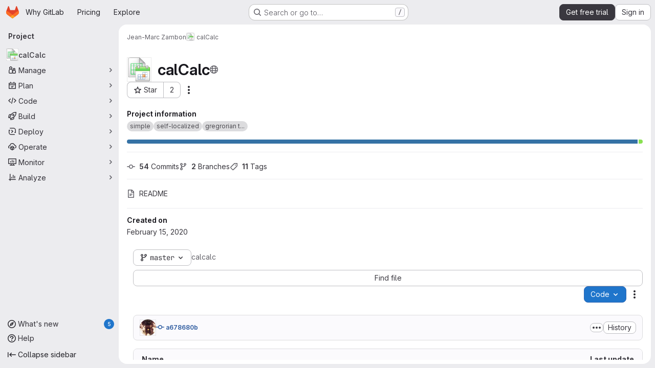

--- FILE ---
content_type: text/javascript
request_url: https://gitlab.com/assets/webpack/pages.projects.show.6ea86b5c.chunk.js
body_size: 11517
content:
(this.webpackJsonp=this.webpackJsonp||[]).push([["pages.projects.show"],{"0Ypr":function(e,t,a){"use strict";a.d(t,"a",(function(){return s}));var r=a("jlnU"),n=a("CzKS"),i=a("3twG"),o=a("/lV4");function s(e){if(!e)throw new Error("namespaceType not provided");if(!Object(i.t)("leave"))return;Object(n.b)();const t=document.querySelector(".js-leave-link");t?t.click():Object(r.createAlert)({message:Object(o.j)(Object(o.a)("You do not have permission to leave this %{namespaceType}."),{namespaceType:e})})}},328:function(e,t,a){a("HVBj"),a("tGlJ"),e.exports=a("zAUc")},"9AxQ":function(e,t,a){"use strict";var r=a("q3oM"),n=a("4qOP"),i=a("qYtX"),o=a("CbCZ"),s=a("vxCR"),l=a("fI8y"),c={name:"GlBanner",components:{CloseButton:i.a,GlButton:o.a,GlCard:s.a,GlIllustration:l.a},props:{title:{type:String,required:!0},buttonAttributes:{type:Object,required:!1,default:function(){return{}}},buttonText:{type:String,required:!0},buttonLink:{type:String,required:!1,default:null},illustrationName:{type:String,required:!1,default:null},svgPath:{type:String,required:!1,default:null},variant:{type:String,required:!1,default:r.n[0],validator:e=>r.n.includes(e)},dismissLabel:{type:String,required:!1,default:function(){return Object(n.b)("GlBanner.closeButtonTitle","Dismiss")}}},computed:{isIntroducing(){return this.variant===r.n[1]}},methods:{handleClose(){this.$emit("close")},primaryButtonClicked(){this.$emit("primary")}}},d=a("tBpV"),u=Object(d.a)(c,(function(){var e=this,t=e._self._c;return t("gl-card",{staticClass:"gl-banner gl-py-6 gl-pl-6 gl-pr-8",class:{"gl-banner-introduction":e.isIntroducing},attrs:{"body-class":"gl-flex !gl-p-0"}},[e.svgPath||e.illustrationName?t("div",{staticClass:"gl-banner-illustration"},[e.illustrationName?t("gl-illustration",{attrs:{name:e.illustrationName}}):e.svgPath?t("img",{attrs:{src:e.svgPath,alt:""}}):e._e()],1):e._e(),e._v(" "),t("div",{staticClass:"gl-banner-content"},[t("h2",{staticClass:"gl-banner-title"},[e._v(e._s(e.title))]),e._v(" "),e._t("default"),e._v(" "),t("gl-button",e._b({attrs:{variant:"confirm",category:"primary","data-testid":"gl-banner-primary-button",href:e.buttonLink},on:{click:e.primaryButtonClicked}},"gl-button",e.buttonAttributes,!1),[e._v(e._s(e.buttonText))]),e._v(" "),e._t("actions")],2),e._v(" "),t("close-button",{staticClass:"gl-banner-close",attrs:{label:e.dismissLabel},on:{click:e.handleClose}})],1)}),[],!1,null,null,null);t.a=u.exports},FKKe:function(e,t){var a={kind:"Document",definitions:[{kind:"OperationDefinition",operation:"query",name:{kind:"Name",value:"projectComplianceFrameworks"},variableDefinitions:[{kind:"VariableDefinition",variable:{kind:"Variable",name:{kind:"Name",value:"fullPath"}},type:{kind:"NonNullType",type:{kind:"NamedType",name:{kind:"Name",value:"ID"}}},directives:[]}],directives:[],selectionSet:{kind:"SelectionSet",selections:[{kind:"Field",name:{kind:"Name",value:"project"},arguments:[{kind:"Argument",name:{kind:"Name",value:"fullPath"},value:{kind:"Variable",name:{kind:"Name",value:"fullPath"}}}],directives:[],selectionSet:{kind:"SelectionSet",selections:[{kind:"Field",name:{kind:"Name",value:"id"},arguments:[],directives:[]},{kind:"Field",name:{kind:"Name",value:"complianceFrameworks"},arguments:[],directives:[],selectionSet:{kind:"SelectionSet",selections:[{kind:"Field",name:{kind:"Name",value:"nodes"},arguments:[],directives:[],selectionSet:{kind:"SelectionSet",selections:[{kind:"Field",name:{kind:"Name",value:"id"},arguments:[],directives:[]},{kind:"Field",name:{kind:"Name",value:"name"},arguments:[],directives:[]},{kind:"Field",name:{kind:"Name",value:"description"},arguments:[],directives:[]},{kind:"Field",name:{kind:"Name",value:"color"},arguments:[],directives:[]},{kind:"Field",name:{kind:"Name",value:"default"},arguments:[],directives:[]},{kind:"Field",name:{kind:"Name",value:"namespaceId"},arguments:[],directives:[]}]}}]}}]}}]}}],loc:{start:0,end:247}};a.loc.source={body:"query projectComplianceFrameworks($fullPath: ID!) {\n  project(fullPath: $fullPath) {\n    id\n    complianceFrameworks {\n      nodes {\n        id\n        name\n        description\n        color\n        default\n        namespaceId\n      }\n    }\n  }\n}\n",name:"GraphQL request",locationOffset:{line:1,column:1}};var r={};function n(e,t){for(var a=0;a<e.definitions.length;a++){var r=e.definitions[a];if(r.name&&r.name.value==t)return r}}a.definitions.forEach((function(e){if(e.name){var t=new Set;!function e(t,a){if("FragmentSpread"===t.kind)a.add(t.name.value);else if("VariableDefinition"===t.kind){var r=t.type;"NamedType"===r.kind&&a.add(r.name.value)}t.selectionSet&&t.selectionSet.selections.forEach((function(t){e(t,a)})),t.variableDefinitions&&t.variableDefinitions.forEach((function(t){e(t,a)})),t.definitions&&t.definitions.forEach((function(t){e(t,a)}))}(e,t),r[e.name.value]=t}})),e.exports=a,e.exports.projectComplianceFrameworks=function(e,t){var a={kind:e.kind,definitions:[n(e,t)]};e.hasOwnProperty("loc")&&(a.loc=e.loc);var i=r[t]||new Set,o=new Set,s=new Set;for(i.forEach((function(e){s.add(e)}));s.size>0;){var l=s;s=new Set,l.forEach((function(e){o.has(e)||(o.add(e),(r[e]||new Set).forEach((function(e){s.add(e)})))}))}return o.forEach((function(t){var r=n(e,t);r&&a.definitions.push(r)})),a}(a,"projectComplianceFrameworks")},G6B1:function(e,t,a){"use strict";a.d(t,"c",(function(){return l})),a.d(t,"b",(function(){return c})),a.d(t,"a",(function(){return u}));var r=a("o4PY"),n=a.n(r),i=(a("ZzK0"),a("z6RN"),a("BzOf"),a("v2fZ"),a("NmEs")),o=a("GuZl");const s=Object.freeze(["active","gl-tab-nav-item-active"]),l="gl-tab-shown",c="hash",d=[c];class u{constructor(e,{history:t=null}={}){if(!e)throw new Error("Cannot instantiate GlTabsBehavior without an element");this.destroyFns=[],this.tabList=e,this.tabs=this.getTabs(),this.activeTab=null,this.history=d.includes(t)?t:null,this.setAccessibilityAttrs(),this.bindEvents(),this.history===c&&this.loadInitialTab()}setAccessibilityAttrs(){var e=this;this.tabList.setAttribute("role","tablist"),this.tabs.forEach((function(t){t.hasAttribute("id")||t.setAttribute("id",n()("gl_tab_nav__tab_")),!e.activeTab&&t.classList.contains(s[0])?(e.activeTab=t,t.setAttribute("aria-selected","true"),t.removeAttribute("tabindex")):(t.setAttribute("aria-selected","false"),t.setAttribute("tabindex","-1")),t.setAttribute("role","tab"),t.closest(".nav-item").setAttribute("role","presentation");const a=e.getPanelForTab(t);t.hasAttribute("aria-controls")||t.setAttribute("aria-controls",a.id),a.classList.add(o.m),a.setAttribute("role","tabpanel"),a.setAttribute("aria-labelledby",t.id)}))}bindEvents(){var e=this;this.tabs.forEach((function(t){e.bindEvent(t,"click",(function(a){a.preventDefault(),t!==e.activeTab&&e.activateTab(t)})),e.bindEvent(t,"keydown",(function(t){const{code:a}=t;"ArrowUp"===a||"ArrowLeft"===a?(t.preventDefault(),e.activatePreviousTab()):"ArrowDown"!==a&&"ArrowRight"!==a||(t.preventDefault(),e.activateNextTab())}))}))}bindEvent(e,...t){e.addEventListener(...t),this.destroyFns.push((function(){e.removeEventListener(...t)}))}loadInitialTab(){const e=this.tabList.querySelector(`a[href="${CSS.escape(window.location.hash)}"]`);this.activateTab(e||this.activeTab)}activatePreviousTab(){const e=this.tabs.indexOf(this.activeTab);if(e<=0)return;const t=this.tabs[e-1];this.activateTab(t),t.focus()}activateNextTab(){const e=this.tabs.indexOf(this.activeTab);if(e>=this.tabs.length-1)return;const t=this.tabs[e+1];this.activateTab(t),t.focus()}getTabs(){return Array.from(this.tabList.querySelectorAll(".gl-tab-nav-item"))}getPanelForTab(e){const t=e.getAttribute("aria-controls");return t?document.querySelector("#"+t):document.querySelector(e.getAttribute("href"))}activateTab(e){this.activeTab.setAttribute("aria-selected","false"),this.activeTab.setAttribute("tabindex","-1"),this.activeTab.classList.remove(...s);this.getPanelForTab(this.activeTab).classList.remove("active"),e.setAttribute("aria-selected","true"),e.removeAttribute("tabindex"),e.classList.add(...s);const t=this.getPanelForTab(e);t.classList.add("active"),this.history===c&&Object(i.p)(e.getAttribute("href")),this.activeTab=e,this.dispatchTabShown(e,t)}dispatchTabShown(e,t){const a=new CustomEvent(l,{bubbles:!0,detail:{activeTabPanel:t}});e.dispatchEvent(a)}destroy(){this.destroyFns.forEach((function(e){return e()}))}}},LNKH:function(e,t,a){"use strict";a.r(t);var r=a("9/Bc"),n=a("/lV4"),i=a("ygVz"),o=a("yN/U"),s=a("CbCZ"),l={name:"TierBadgePopover",components:{GlPopover:o.a,GlButton:s.a},mixins:[i.b.mixin({label:"tier_badge"})],inject:["primaryCtaLink","secondaryCtaLink","isProject","trialDuration"],props:{target:{type:HTMLElement,required:!0},tier:{type:String,required:!0}},computed:{copyText(){const{groupCopyStart:e,projectCopyStart:t,copyEnd:a}=this.$options.i18n,r=this.isProject?t:e;return Object(n.j)(r,{tier:this.tier,copyEnd:a(this.trialDuration)})}},methods:{trackPrimaryCta(){this.track("click_start_trial_button")},trackSecondaryCta(){this.track("click_compare_plans_button")}},i18n:{title:Object(n.i)("TierBadgePopover|Enhance team productivity"),groupCopyStart:Object(n.i)("TierBadgePopover|This group and all its related projects use the %{tier} GitLab tier. %{copyEnd}"),projectCopyStart:Object(n.i)("TierBadgePopover|This project uses the %{tier} GitLab tier. %{copyEnd}"),copyEnd:function(e){return Object(n.j)(Object(n.i)("TierBadgePopover|Want to enhance team productivity and access advanced features like Merge Approvals, Push rules, Epics, Code Review Analytics, and Container Scanning? Try all GitLab has to offer for free for %{duration} days. No credit card required."),{duration:e})},primaryCtaText:Object(n.i)("TierBadgePopover|Start a free trial"),secondaryCtaText:Object(n.i)("TierBadgePopover|Explore paid plans")}},c=a("tBpV"),d=Object(c.a)(l,(function(){var e=this,t=e._self._c;return t("gl-popover",{attrs:{title:e.$options.i18n.title,target:e.target,placement:"bottom"}},[t("div",{staticClass:"gl-mb-3"},[e._v("\n    "+e._s(e.copyText)+"\n  ")]),e._v(" "),t("gl-button",{staticClass:"gl-my-2 gl-w-full",attrs:{href:e.primaryCtaLink,variant:"confirm","data-testid":"tier-badge-popover-primary-cta"},on:{click:e.trackPrimaryCta}},[e._v(e._s(e.$options.i18n.primaryCtaText))]),e._v(" "),t("gl-button",{staticClass:"gl-my-2 gl-w-full",attrs:{href:e.secondaryCtaLink,variant:"confirm",category:"secondary","data-testid":"tier-badge-popover-secondary-cta"},on:{click:e.trackSecondaryCta}},[e._v(e._s(e.$options.i18n.secondaryCtaText))])],1)}),[],!1,null,null,null).exports,u={name:"TierBadgeUpgradePopover",components:{GlPopover:o.a,GlButton:s.a},mixins:[i.b.mixin({label:"tier_badge_upgrade"})],inject:["primaryCtaLink"],props:{target:{type:HTMLElement,required:!0}},methods:{trackPrimaryCta(){this.track("click_upgrade_button")},trackPopoverClose(){this.track("close")}}},p=Object(c.a)(u,(function(){var e=this,t=e._self._c;return t("gl-popover",{attrs:{title:e.s__("TierBadgePopover|Unlock advanced features"),target:e.target,placement:"bottom","show-close-button":""},on:{"close-button-clicked":e.trackPopoverClose}},[t("div",{staticClass:"gl-mb-3"},[e._v("\n    "+e._s(e.s__("TierBadgePopover|Get advanced features like GitLab Duo, merge approvals, epics, and code review analytics."))+"\n  ")]),e._v(" "),t("gl-button",{staticClass:"gl-my-2 gl-w-full",attrs:{href:e.primaryCtaLink,variant:"confirm","data-testid":"tier-badge-popover-primary-cta"},on:{click:e.trackPrimaryCta}},[e._v(e._s(e.s__("TierBadgePopover|Upgrade to unlock")))])],1)}),[],!1,null,null,null).exports,m={components:{GlBadge:r.a,TierBadgePopover:d,TierBadgeUpgradePopover:p},mixins:[i.b.mixin({label:"tier_badge"})],props:{tier:{type:String,required:!1,default:Object(n.i)("TierBadge|Free")},isUpgrade:{type:Boolean,required:!1,default:!1}},data:function(){return{target:void 0}},mounted(){var e;this.trackRender(),this.target=null===(e=this.$refs.badge)||void 0===e?void 0:e.$el},methods:{trackRender(){this.track("render_badge")},trackHover(){this.track("render_flyout")}}},b=Object(c.a)(m,(function(){var e=this,t=e._self._c;return t("span",{staticClass:"gl-ml-2 gl-flex gl-items-center",on:{mouseover:e.trackHover}},[t("gl-badge",{ref:"badge",attrs:{"data-testid":"tier-badge",variant:"tier"}},[e._v("\n    "+e._s(e.tier)+"\n  ")]),e._v(" "),e.target?[e.isUpgrade?t("tier-badge-upgrade-popover",{attrs:{target:e.target,triggers:"hover focus manual"}}):t("tier-badge-popover",{attrs:{target:e.target,triggers:"hover focus manual",tier:e.tier}})]:e._e()],2)}),[],!1,null,null,null);t.default=b.exports},OVZb:function(e,t,a){"use strict";var r=a("q3oM"),n=a("mpVB"),i=a("CbCZ"),o=a("d85j"),s=a("Jx7q"),l=a("4Qts"),c={name:"GlLabel",components:{GlButton:i.a,GlIcon:o.a,GlLink:s.a,GlTooltip:l.a},props:{backgroundColor:{type:String,required:!0,validator:function(e){return/^(#|rgb|rgba)/.test(e)}},title:{type:String,required:!0,default:""},description:{type:String,required:!1,default:""},tooltipPlacement:{type:String,required:!1,default:"top"},target:{type:String,required:!1,default:""},scoped:{type:Boolean,required:!1,default:!1},showCloseButton:{type:Boolean,required:!1,default:!1},disabled:{type:Boolean,required:!1,default:!1}},data(){return{splitScopedLabelIndex:this.title.lastIndexOf("::")}},computed:{cssClasses(){const e=Object(n.a)(this.backgroundColor);return{"gl-label-scoped":this.scoped,"gl-label-text-dark":e===r.F.dark,"gl-label-text-light":e===r.F.light}},cssVariables(){return{"--label-background-color":this.backgroundColor,"--label-inset-border":"inset 0 0 0 2px "+this.backgroundColor}},scopedKey(){return this.scoped?this.title.slice(0,this.splitScopedLabelIndex):this.title},scopedValue(){return this.title.slice(this.splitScopedLabelIndex+2)},labelComponent(){return this.target?s.a:"span"},tooltipTarget(){return this.target?this.$refs.labelTitle.$el:this.$refs.labelTitle}},watch:{title(){this.splitScopedLabelIndex=this.title.lastIndexOf("::")}},methods:{onClick(e){this.$emit("click",e)},onClose(e){this.$emit("close",e)}}},d=a("tBpV"),u=Object(d.a)(c,(function(){var e=this,t=e._self._c;return t("span",e._b({staticClass:"gl-label",class:e.cssClasses,style:e.cssVariables,on:{click:e.onClick}},"span",e.$attrs,!1),[t(e.labelComponent,{ref:"labelTitle",tag:"component",staticClass:"gl-label-link",class:{"gl-label-link-underline":e.target},attrs:{href:!!e.target&&e.target,tabindex:"0"}},[t("span",{staticClass:"gl-label-text"},[e._v("\n      "+e._s(e.scopedKey)+"\n    ")]),e._v(" "),e.scoped&&e.scopedValue?t("span",{staticClass:"gl-label-text-scoped"},[e._v("\n      "+e._s(e.scopedValue)+"\n    ")]):e._e()]),e._v(" "),e.showCloseButton?t("gl-button",{staticClass:"gl-label-close !gl-p-0",attrs:{category:"tertiary",size:"small",variant:"reset","aria-label":"Remove label",disabled:e.disabled},on:{click:e.onClose}},[t("gl-icon",{attrs:{name:"close-xs",size:12}})],1):e._e(),e._v(" "),e.description?t("gl-tooltip",{attrs:{target:function(){return e.tooltipTarget},placement:e.tooltipPlacement,boundary:"viewport"}},[e.scoped?t("span",{staticClass:"gl-label-tooltip-title"},[e._v("Scoped label")]):e._e(),e._v("\n    "+e._s(e.description)+"\n  ")]):e._e()],1)}),[],!1,null,null,null);t.a=u.exports},T5P5:function(e,t,a){"use strict";a.r(t),a.d(t,"initHomePanel",(function(){return F}));a("byxs");var r=a("apM3"),n=a("ewH8"),i=a("GiFX"),o=a("5v28"),s=a("NmEs"),l=a("CbCZ"),c=a("zIFf"),d=a("/lV4"),u=a("4Fqu"),p={components:{GlButtonGroup:u.a,GlButton:l.a},directives:{GlTooltip:c.a},inject:{forksCount:{default:0},projectFullPath:{default:""},projectForksUrl:{default:""},userForkUrl:{default:""},newForkUrl:{default:""},canReadCode:{default:!1},canForkProject:{default:!1}},computed:{forkButtonUrl(){return this.userForkUrl||this.newForkUrl},userHasForkAccess(){return Boolean(this.userForkUrl)&&this.canReadCode},userCanFork(){return this.canReadCode&&this.canForkProject},forkButtonEnabled(){return this.userHasForkAccess||this.userCanFork},forkButtonTooltip(){return this.canForkProject?this.userHasForkAccess?Object(d.i)("ProjectOverview|Go to your fork"):Object(d.i)("ProjectOverview|Create new fork"):Object(d.i)("ProjectOverview|You don't have permission to fork this project")}}},m=a("tBpV"),b=Object(m.a)(p,(function(){var e=this,t=e._self._c;return t("gl-button-group",[t("gl-button",{directives:[{name:"gl-tooltip",rawName:"v-gl-tooltip"}],attrs:{"data-testid":"fork-button",disabled:!e.forkButtonEnabled,href:e.forkButtonUrl,icon:"fork",title:e.forkButtonTooltip}},[e._v(e._s(e.s__("ProjectOverview|Fork")))]),e._v(" "),t("gl-button",{attrs:{"data-testid":"forks-count",disabled:!e.canReadCode,href:e.projectForksUrl}},[e._v(e._s(e.forksCount))])],1)}),[],!1,null,null,null).exports,f=a("sijA"),h=a("UFYv"),g=a("d85j"),v=a("puZj"),k=a("FxFN"),j=a("4wgn"),w=a("tnyU"),y=a.n(w),_={name:"StarCount",components:{GlButton:l.a,GlButtonGroup:u.a,GlIcon:g.a},directives:{GlTooltip:c.a},inject:{projectId:{default:null},signInPath:{default:""},starCount:{default:0},starred:{default:!1},starrersPath:{default:""}},data(){return{isLoading:!1,count:this.starCount,isStarred:this.starred}},computed:{starIcon(){return this.isStarred?"star":"star-o"},starText(){return this.isStarred?Object(d.i)("ProjectOverview|Unstar"):Object(d.i)("ProjectOverview|Star")},starHref(){return Object(s.A)()?null:this.signInPath},tooltip:()=>Object(s.A)()?"":Object(d.i)("ProjectOverview|You must sign in to star a project")},methods:{showToastMessage(){const e={text:Object(d.i)("ProjectOverview|Star toggle failed. Try again later."),variant:"danger"};this.$toast.show(e.text,{variant:e.variant})},async setStarStatus(){if(Object(s.A)())try{var e;this.isLoading=!0;const{data:t}=await this.$apollo.mutate({mutation:y.a,variables:{projectId:Object(k.c)(j.K,this.projectId),starred:!this.isStarred}});(null===(e=t.errors)||void 0===e?void 0:e.length)>0?(Object(v.a)(this.$options.name,new Error(t.errors.join(", "))),this.showToastMessage()):(this.count=t.starProject.count,this.isStarred=!this.isStarred)}catch(e){Object(v.a)(this.$options.name,e),this.showToastMessage()}finally{this.isLoading=!1}}},modalId:"custom-notifications-modal"},C=Object(m.a)(_,(function(){var e=this,t=e._self._c;return t("gl-button-group",[t("gl-button",{directives:[{name:"gl-tooltip",rawName:"v-gl-tooltip"}],staticClass:"star-btn",attrs:{size:"medium","data-testid":"star-button",title:e.tooltip,href:e.starHref,disabled:e.isLoading},on:{click:function(t){return e.setStarStatus()}}},[t("gl-icon",{attrs:{name:e.starIcon,size:16}}),e._v("\n    "+e._s(e.starText)+"\n  ")],1),e._v(" "),t("gl-button",{directives:[{name:"gl-tooltip",rawName:"v-gl-tooltip"}],staticClass:"star-count",attrs:{"data-testid":"star-count",size:"medium",href:e.starrersPath,title:e.s__("ProjectOverview|Starrers")}},[e._v("\n    "+e._s(e.count)+"\n  ")])],1)}),[],!1,null,null,null).exports,P={components:{ForksButton:b,GlButton:l.a,MoreActionsDropdown:f.a,NotificationsDropdown:h.a,StarCount:C},directives:{GlTooltip:c.a},inject:{adminPath:{default:""},canReadProject:{default:!1},isProjectEmpty:{default:!1},projectId:{default:""}},data:()=>({isLoggedIn:Object(s.A)()}),computed:{canForkProject(){return!this.isProjectEmpty&&Object(s.A)()&&this.canReadProject},copyProjectId(){return Object(d.j)(Object(d.i)("ProjectPage|Project ID: %{id}"),{id:this.projectId})}},i18n:{adminButtonTooltip:Object(d.a)("View project in admin area")}},O={components:{HomePanelActions:Object(m.a)(P,(function(){var e=this,t=e._self._c;return t("div",{staticClass:"gl-justify-content-md-end project-repo-buttons gl-flex gl-flex-wrap gl-items-center gl-gap-3"},[e.adminPath?t("gl-button",{directives:[{name:"gl-tooltip",rawName:"v-gl-tooltip"}],attrs:{"aria-label":e.$options.i18n.adminButtonTooltip,href:e.adminPath,title:e.$options.i18n.adminButtonTooltip,"data-testid":"admin-button",icon:"admin"}}):e._e(),e._v(" "),e.isLoggedIn&&e.canReadProject?[t("notifications-dropdown")]:e._e(),e._v(" "),t("star-count"),e._v(" "),e.canForkProject?t("forks-button"):e._e(),e._v(" "),e.canReadProject?[t("span",{staticClass:"gl-sr-only",attrs:{itemprop:"identifier","data-testid":"project-id-content"}},[e._v("\n      "+e._s(e.copyProjectId)+"\n    ")])]:e._e(),e._v(" "),t("more-actions-dropdown")],2)}),[],!1,null,null,null).exports}},S=Object(m.a)(O,(function(){return(0,this._self._c)("home-panel-actions")}),[],!1,null,null,null).exports;n.default.use(r.a),n.default.use(i.a);const T=new i.a({defaultClient:Object(o.d)()}),F=function(){const e=document.getElementById("js-home-panel");if(null===e)return null;const{adminPath:t,canReadProject:a,isProjectEmpty:r,projectAvatar:i,projectId:o,isGroup:l,leaveConfirmMessage:c,leavePath:d,requestAccessPath:u,withdrawConfirmMessage:p,withdrawPath:m,canEdit:b,editPath:f,canForkProject:h,canReadCode:g,forksCount:v,newForkUrl:k,projectForksUrl:j,projectFullPath:w,userForkUrl:y,emailsDisabled:_,notificationDropdownItems:C,notificationHelpPagePath:P,notificationLevel:O,signInPath:F,starCount:B,starred:x,starrersPath:E,projectName:I,projectVisibilityLevel:N,isProjectMarkedForDeletion:L,complianceFrameworkBadgeColor:A,complianceFrameworkBadgeName:D,complianceFrameworkBadgeTitle:G,hasComplianceFrameworkFeature:q,cicdCatalogPath:U}=e.dataset;return new n.default({apolloProvider:T,el:e,name:"HomePanelRoot",provide:{adminPath:t,canReadProject:Object(s.H)(a),isProjectEmpty:Object(s.H)(r),projectAvatar:i,projectId:parseInt(o,10),groupOrProjectId:o,isGroup:Object(s.H)(l),leaveConfirmMessage:c,leavePath:d,requestAccessPath:u,withdrawConfirmMessage:p,withdrawPath:m,canEdit:Object(s.H)(b),editPath:f,canForkProject:Object(s.H)(h),canReadCode:Object(s.H)(g),forksCount:parseInt(v,10)||0,newForkUrl:k,projectForksUrl:j,projectFullPath:w,userForkUrl:y,dropdownItems:JSON.parse(C||null),emailsDisabled:Object(s.H)(_),helpPagePath:P,initialNotificationLevel:O,noFlip:!0,signInPath:F,starCount:parseInt(B,10)||0,starred:Object(s.H)(x),starrersPath:E,projectName:I,projectVisibilityLevel:N,isProjectMarkedForDeletion:Object(s.H)(L),complianceFrameworkBadgeColor:A,complianceFrameworkBadgeName:D,complianceFrameworkBadgeTitle:G,hasComplianceFrameworkFeature:Object(s.H)(q),cicdCatalogPath:U},render:function(e){return e(S)}})}},YbE4:function(e,t,a){"use strict";a("3UXl"),a("iyoE");var r=a("ewH8"),n=a("NmEs"),i=a("lCTV"),o=a("Mp8J"),s={name:"DismissibleAlert",components:{GlAlert:i.a},directives:{SafeHtml:o.a},props:{html:{type:String,required:!1,default:""}},data:()=>({isDismissed:!1}),methods:{dismiss(){this.isDismissed=!0}}},l=a("tBpV"),c=Object(l.a)(s,(function(){var e=this._self._c;return this.isDismissed?this._e():e("gl-alert",this._g(this._b({on:{dismiss:this.dismiss}},"gl-alert",this.$attrs,!1),this.$listeners),[e("div",{directives:[{name:"safe-html",rawName:"v-safe-html",value:this.html,expression:"html"}]})])}),[],!1,null,null,null).exports;const d=function(e){const t={html:e.innerHTML},a={...e.dataset,dismissible:Object(n.H)(e.dataset.dismissible)};return new r.default({el:e,render:e=>e(c,{props:t,attrs:a})})};t.a=function(){return[...document.querySelectorAll(".js-vue-alert")].map(d)}},"kea+":function(e,t,a){"use strict";a.d(t,"a",(function(){return o}));var r=a("ewH8"),n=a("LNKH"),i=a("NmEs");function o(){const e=document.querySelector(".js-tier-badge-trigger");if(!e)return!1;const{primaryCtaLink:t,secondaryCtaLink:a,trialDuration:o,isProject:s}=e.dataset;return new r.default({el:e,name:"TierBadgeTriggerRoot",components:{TierBadge:n.default},provide:{primaryCtaLink:t,secondaryCtaLink:a,trialDuration:o,isProject:Object(i.H)(s)},render:e=>e(n.default,{attrs:{"data-testid":"group-tier-badge"}})})}},mtLZ:function(e,t,a){"use strict";a.d(t,"q",(function(){return i})),a.d(t,"b",(function(){return o})),a.d(t,"e",(function(){return s})),a.d(t,"f",(function(){return l})),a.d(t,"p",(function(){return c})),a.d(t,"o",(function(){return d})),a.d(t,"r",(function(){return u})),a.d(t,"d",(function(){return p})),a.d(t,"c",(function(){return m})),a.d(t,"u",(function(){return b})),a.d(t,"B",(function(){return f})),a.d(t,"C",(function(){return h})),a.d(t,"A",(function(){return g})),a.d(t,"x",(function(){return v})),a.d(t,"y",(function(){return k})),a.d(t,"z",(function(){return j})),a.d(t,"t",(function(){return w})),a.d(t,"v",(function(){return y})),a.d(t,"w",(function(){return _})),a.d(t,"k",(function(){return C})),a.d(t,"i",(function(){return P})),a.d(t,"j",(function(){return O})),a.d(t,"l",(function(){return S})),a.d(t,"m",(function(){return T})),a.d(t,"E",(function(){return F})),a.d(t,"s",(function(){return B})),a.d(t,"a",(function(){return x})),a.d(t,"h",(function(){return E})),a.d(t,"n",(function(){return I})),a.d(t,"g",(function(){return N})),a.d(t,"D",(function(){return L}));var r=a("/lV4"),n=a("3twG");const i=500,o="commit_sha",s=24,l=20,c=20,d="ComplianceManagement::Framework",u={APPROVED_BY_COMMITTER:Object(r.i)("ComplianceReport|Approved by committer"),APPROVED_BY_INSUFFICIENT_USERS:Object(r.i)("ComplianceReport|Less than 2 approvers"),APPROVED_BY_MERGE_REQUEST_AUTHOR:Object(r.i)("ComplianceReport|Approved by author")},p="SEVERITY_LEVEL_DESC",m={before:null,after:null,first:c},b=(Object(r.a)("All branches"),Object(r.a)("All protected branches"),"dashboard"),f="standards_adherence",h="violations",g="projects",v="frameworks",k="new_framework",j="new_framework_success",w="blank_framework",y="frameworks/:id",_="frameworks/:id.json",C="project",P="framework",O="groupPath",S="project_status",T={color:"#000000",default:!1,description:Object(r.i)("ComplianceFrameworks|No framework"),id:"gid://gitlab/ComplianceManagement::Framework/0",name:Object(r.i)("ComplianceFrameworks|No framework"),pipelineConfigurationFullPath:"",__typename:"ComplianceFramework"},F={newFramework:Object(r.i)("ComplianceFrameworks|New framework"),newFrameworkButtonMessage:Object(r.i)("ComplianceFrameworks|You must create compliance frameworks in top-level group %{linkStart}namespace%{linkEnd}"),tooltipMessageNoAccess:Object(r.i)("ComplianceFrameworks|You must have the Owner role for the top-level group %{strongStart}namespace%{strongEnd}"),heading:Object(r.a)("Compliance center"),subheading:Object(r.i)("Compliance Center|Report and manage compliance status, violations, and compliance frameworks for the group. %{linkStart}Learn more%{linkEnd}."),overviewTab:Object(r.i)("Compliance Center|Overview"),frameworksTab:Object(r.i)("Compliance Center|Frameworks"),projectsTab:Object(r.a)("Projects"),projectTab:Object(r.a)("Project"),standardsAdherenceTab:Object(r.i)("Compliance Center|Status"),violationsTab:Object(r.i)("Compliance Center|Violations")},B=n.d+"/user/application_security/policies/_index.html#scope",x=n.d+"/user/group/compliance_frameworks.html#prerequisites",E="https://gitlab.com/gitlab-org/gitlab/-/issues/547492",I=Object(r.a)("Your GitLab instance is currently being updated. Please try again later."),N=Object(r.i)("ComplianceFrameworks|External"),L=Object(r.i)("ComplianceFrameworks|Unknown")},puZj:function(e,t,a){"use strict";a.d(t,"a",(function(){return n}));var r=a("7F3p");const n=function(e,t){r.b(t,{tags:{component:e}})}},tnyU:function(e,t){var a={kind:"Document",definitions:[{kind:"OperationDefinition",operation:"mutation",name:{kind:"Name",value:"setStarStatus"},variableDefinitions:[{kind:"VariableDefinition",variable:{kind:"Variable",name:{kind:"Name",value:"projectId"}},type:{kind:"NonNullType",type:{kind:"NamedType",name:{kind:"Name",value:"ProjectID"}}},directives:[]},{kind:"VariableDefinition",variable:{kind:"Variable",name:{kind:"Name",value:"starred"}},type:{kind:"NonNullType",type:{kind:"NamedType",name:{kind:"Name",value:"Boolean"}}},directives:[]}],directives:[],selectionSet:{kind:"SelectionSet",selections:[{kind:"Field",name:{kind:"Name",value:"starProject"},arguments:[{kind:"Argument",name:{kind:"Name",value:"input"},value:{kind:"ObjectValue",fields:[{kind:"ObjectField",name:{kind:"Name",value:"projectId"},value:{kind:"Variable",name:{kind:"Name",value:"projectId"}}},{kind:"ObjectField",name:{kind:"Name",value:"starred"},value:{kind:"Variable",name:{kind:"Name",value:"starred"}}}]}}],directives:[],selectionSet:{kind:"SelectionSet",selections:[{kind:"Field",name:{kind:"Name",value:"count"},arguments:[],directives:[]}]}}]}}],loc:{start:0,end:154}};a.loc.source={body:"mutation setStarStatus($projectId: ProjectID!, $starred: Boolean!) {\n  starProject(input: { projectId: $projectId, starred: $starred }) {\n    count\n  }\n}\n",name:"GraphQL request",locationOffset:{line:1,column:1}};var r={};function n(e,t){for(var a=0;a<e.definitions.length;a++){var r=e.definitions[a];if(r.name&&r.name.value==t)return r}}a.definitions.forEach((function(e){if(e.name){var t=new Set;!function e(t,a){if("FragmentSpread"===t.kind)a.add(t.name.value);else if("VariableDefinition"===t.kind){var r=t.type;"NamedType"===r.kind&&a.add(r.name.value)}t.selectionSet&&t.selectionSet.selections.forEach((function(t){e(t,a)})),t.variableDefinitions&&t.variableDefinitions.forEach((function(t){e(t,a)})),t.definitions&&t.definitions.forEach((function(t){e(t,a)}))}(e,t),r[e.name.value]=t}})),e.exports=a,e.exports.setStarStatus=function(e,t){var a={kind:e.kind,definitions:[n(e,t)]};e.hasOwnProperty("loc")&&(a.loc=e.loc);var i=r[t]||new Set,o=new Set,s=new Set;for(i.forEach((function(e){s.add(e)}));s.size>0;){var l=s;s=new Set,l.forEach((function(e){o.has(e)||(o.add(e),(r[e]||new Set).forEach((function(e){s.add(e)})))}))}return o.forEach((function(t){var r=n(e,t);r&&a.definitions.push(r)})),a}(a,"setStarStatus")},v5zx:function(e,t,a){"use strict";a("v2fZ");var r=a("OVZb"),n=a("CbCZ"),i=a("yN/U"),o=a("/lV4"),s=a("3twG"),l=a("FxFN"),c=a("mtLZ"),d={name:"ComplianceFrameworkBadge",components:{GlLabel:r.a,GlButton:n.a,GlPopover:i.a},inject:{namespaceId:{default:null}},props:{framework:{type:Object,required:!0},showDefault:{type:Boolean,required:!1,default:!0},closeable:{type:Boolean,required:!1,default:!1},popoverMode:{type:String,required:!0,default:"details",validator:function(e){return["details","hidden","edit","disabled"].includes(e)}},viewDetailsUrl:{type:String,required:!1,default:null}},computed:{showDefaultBadge(){return this.showDefault&&this.framework.default},isEditMode(){return"edit"===this.popoverMode},isDisabled(){return"disabled"===this.popoverMode},showPopover(){return"hidden"!==this.popoverMode},isCSPFramework(){return!(!this.framework.namespaceId||!this.namespaceId)&&Object(l.f)(this.framework.namespaceId)!==Object(l.f)(this.namespaceId)},frameworkName(){var e;const t=(null===(e=this.framework)||void 0===e||null===(e=e.name)||void 0===e?void 0:e.length)>30?this.framework.name.substring(0,30)+"...":this.framework.name;return this.showDefaultBadge?`${t} (${this.$options.i18n.default})`:t},frameworkTestId(){return this.showDefaultBadge?"compliance-framework-default-label":"compliance-framework-label"},frameworkId(){return Object(l.f)(this.framework.id)}},methods:{editFromPopover(){this.$router.push({name:c.v,params:{id:this.frameworkId}})},viewFrameworkDetails(){this.viewDetailsUrl?Object(s.V)(this.viewDetailsUrl):this.$router.push({name:c.x,query:{id:this.frameworkId}})}},i18n:{default:Object(o.i)("ComplianceFrameworks|default"),edit:Object(o.i)("ComplianceReport|Edit the framework"),viewDetails:Object(o.i)("ComplianceReport|View the framework details"),disabledText:Object(o.i)("ComplianceReport|Only group owners and maintainers can view the framework details"),CSPFramework:Object(o.i)("ComplianceFramework|Instance level compliance framework")}},u=a("tBpV"),p=Object(u.a)(d,(function(){var e=this,t=e._self._c;return t("div",{ref:"badge"},[e.showPopover?t("gl-popover",{ref:"popover",attrs:{title:e.framework.name,target:function(){return e.$refs.label}}},[e.framework.description?t("div",{staticClass:"gl-mb-3 gl-text-left"},[e._v("\n      "+e._s(e.framework.description)+"\n    ")]):e._e(),e._v(" "),e.isCSPFramework?t("div",{staticClass:"gl-border-t gl-mb-2 gl-pt-2 gl-text-sm gl-text-subtle"},[e._v("\n      "+e._s(e.$options.i18n.CSPFramework)+"\n    ")]):e._e(),e._v(" "),t("div",{staticClass:"gl-text-left"},[e.isEditMode?t("gl-button",{staticClass:"gl-text-sm",attrs:{category:"secondary",size:"small",variant:"confirm"},on:{click:e.editFromPopover}},[e._v("\n        "+e._s(e.$options.i18n.edit)+"\n      ")]):[e.isDisabled?t("div",{staticClass:"gl-mb-3"},[e._v(e._s(e.$options.i18n.disabledText))]):e._e(),e._v(" "),t("gl-button",{staticClass:"gl-mb-2 gl-text-sm",attrs:{category:"secondary",size:"small",variant:"confirm",disabled:e.isDisabled},on:{click:e.viewFrameworkDetails}},[e._v("\n          "+e._s(e.$options.i18n.viewDetails)+"\n        ")])]],2)]):e._e(),e._v(" "),t("span",{ref:"label"},[t("gl-label",{staticClass:"@md/panel:gl-max-w-26",attrs:{"data-testid":e.frameworkTestId,"background-color":e.framework.color,title:e.frameworkName,"show-close-button":e.closeable},on:{close:function(t){return e.$emit("close")}}})],1)],1)}),[],!1,null,null,null);t.a=p.exports},zAUc:function(e,t,a){"use strict";a.r(t);a("byxs");var r=a("ewH8"),n=a("Erny"),i=a("CX32"),o=a("QRtj"),s=a("lCTV"),l=a("dIEn"),c=a("Jx7q"),d=a("qLpH"),u={components:{GlAlert:s.a,GlSprintf:l.a,GlLink:c.a},inject:["message"],docsLink:Object(d.a)("user/infrastructure/clusters/migrate_to_gitlab_agent.md"),deprecationEpic:"https://gitlab.com/groups/gitlab-org/configure/-/epics/8"},p=a("tBpV"),m=Object(p.a)(u,(function(){var e=this,t=e._self._c;return t("gl-alert",{staticClass:"gl-mt-5",attrs:{dismissible:!1,variant:"warning"}},[t("gl-sprintf",{attrs:{message:e.message},scopedSlots:e._u([{key:"link",fn:function({content:a}){return[t("gl-link",{attrs:{href:e.$options.docsLink}},[e._v(e._s(a))])]}},{key:"deprecationLink",fn:function({content:a}){return[t("gl-link",{attrs:{href:e.$options.deprecationEpic}},[e._v(e._s(a))])]}}])})],1)}),[],!1,null,null,null).exports,b=a("0Ypr"),f=a("GiFX"),h=a("5v28"),g=a("9AxQ"),v=a("/lV4"),k=a("ygVz"),j=a("0SQv");const w=k.b.mixin({label:"terraform_banner"});var y={name:"TerraformNotification",i18n:{title:Object(v.i)("TerraformBanner|Using Terraform? Try the GitLab Managed Terraform State"),description:Object(v.i)("TerraformBanner|The GitLab managed Terraform state backend can store your Terraform state easily and securely, and spares you from setting up additional remote resources. Its features include: versioning, encryption of the state file both in transit and at rest, locking, and remote Terraform plan/apply execution."),buttonText:Object(v.i)("TerraformBanner|Learn more about GitLab's Backend State")},components:{GlBanner:g.a,UserCalloutDismisser:j.a},mixins:[w],inject:["terraformImagePath"],computed:{docsUrl:()=>Object(d.a)("user/infrastructure/iac/terraform_state.md")},methods:{handleClose(){this.track("dismiss_banner"),this.$refs.calloutDismisser.dismiss()},buttonClick(){this.track("click_button")}}},_=Object(p.a)(y,(function(){var e=this,t=e._self._c;return t("user-callout-dismisser",{ref:"calloutDismisser",attrs:{"feature-name":"terraform_notification_dismissed"},scopedSlots:e._u([{key:"default",fn:function({shouldShowCallout:a}){return[a?t("div",{staticClass:"gl-pt-5"},[t("gl-banner",{attrs:{title:e.$options.i18n.title,"button-text":e.$options.i18n.buttonText,"button-link":e.docsUrl,"svg-path":e.terraformImagePath,variant:"promotion"},on:{primary:e.buttonClick,close:e.handleClose}},[t("p",[e._v(e._s(e.$options.i18n.description))])])],1):e._e()]}}])})}),[],!1,null,null,null).exports;r.default.use(f.a);const C=new f.a({defaultClient:Object(h.d)()});var P=a("NmEs"),O=a("htAy"),S=a("CbCZ"),T=a("5lKJ"),F=a("CSd6");var B={components:{GlButton:S.a,UploadBlobModal:F.a},directives:{GlModal:T.a},inject:{targetBranch:{default:""},originalBranch:{default:""},canPushCode:{default:!1},canPushToBranch:{default:!1},path:{default:""},projectPath:{default:""},emptyRepo:{default:!1}},uploadBlobModalId:"details-modal-upload-blob"},x=Object(p.a)(B,(function(){var e=this,t=e._self._c;return t("span",[t("gl-button",{directives:[{name:"gl-modal",rawName:"v-gl-modal",value:e.$options.uploadBlobModalId,expression:"$options.uploadBlobModalId"}],staticClass:"stat-link !gl-px-0",attrs:{variant:"link",icon:"upload","button-text-classes":"gl-ml-2","data-testid":"upload-file-button"}},[e._v(e._s(e.__("Upload File")))]),e._v(" "),t("upload-blob-modal",{attrs:{"modal-id":e.$options.uploadBlobModalId,"commit-message":e.__("Upload New File"),"target-branch":e.targetBranch,"original-branch":e.originalBranch,"can-push-code":e.canPushCode,"can-push-to-branch":e.canPushToBranch,path:e.path,"empty-repo":e.emptyRepo}})],1)}),[],!1,null,null,null).exports;var E=a("bGfL"),I=a("b4aW"),N=a("G6B1");class L{constructor(){this.configureGitTabsEl=document.querySelector(".js-configure-git-tabs"),this.emptyProjectTabsEl=document.querySelector(".js-empty-project-tabs"),new N.a(this.configureGitTabsEl,{history:N.b}),new N.a(this.emptyProjectTabsEl,{history:N.b})}}var A=a("x5Io"),D=a("m4yQ"),G=a("9YHj"),q=a("QJd2"),U=a("EJYk"),V=a("T5P5");document.getElementById("js-tree-list")&&Promise.all([a.e("commons-pages.projects.blob.show-pages.projects.tree.show-treeList"),a.e("treeList")]).then(a.bind(null,"Jw/Q")).then((function({default:e}){e()})).catch((function(){})),document.querySelector(".blob-viewer")&&Promise.resolve().then(a.bind(null,"MA/v")).then((function({BlobViewer:e}){new e,Object(A.a)({isReadmeView:!0})})).catch((function(){})),document.querySelector(".project-show-activity")&&a.e("activitiesList").then(a.bind(null,"XSeh")).then((function({default:e}){new e})).catch((function(){})),Object(n.a)(i.a),function(){const e=document.querySelector(".js-upload-file-trigger");if(!e)return!1;const{targetBranch:t,originalBranch:a,canPushCode:n,canPushToBranch:i,path:o,projectPath:s,fullName:l}=e.dataset;new r.default({el:e,router:Object(O.a)(s,a,l),provide:{targetBranch:t,originalBranch:a,canPushCode:Object(P.H)(n),canPushToBranch:Object(P.H)(i),path:o,projectPath:s,emptyRepo:!0},render:e=>e(x)})}(),function(){const e=document.querySelector(".js-clusters-deprecation-alert");if(!e)return!1;const{message:t}=e.dataset;new r.default({el:e,name:"ClustersDeprecationAlertRoot",provide:{message:t},render:function(e){return e(m)}})}(),function(){const e=document.querySelector(".js-terraform-notification");if(!e)return!1;const{terraformImagePath:t}=e.dataset;new r.default({el:e,apolloProvider:C,provide:{terraformImagePath:t},render:function(e){return e(_)}})}(),Object(E.a)(),Object(I.a)(),Object(V.initHomePanel)(),document.querySelector(".js-autodevops-banner")&&a.e("userCallOut").then(a.bind(null,"eRnp")).then((function({default:e}){new e({setCalloutPerProject:!1,className:"js-autodevops-banner"})})).catch((function(){})),Object(b.a)("project");!function(){const e=document.querySelector("#js-project-show-empty-page #js-code-dropdown");if(!e)return!1;const{sshUrl:t,httpUrl:a,kerberosUrl:n,xcodeUrl:i,ideData:o,directoryDownloadLinks:s,newWorkspacePath:l,projectId:c,projectPath:d,organizationId:u}=e.dataset,{gitpodEnabled:p,showWebIdeButton:m,showGitpodButton:b,webIdeUrl:f,gitpodUrl:h}=Object(P.f)(o?JSON.parse(o):{});new r.default({el:e,provide:{newWorkspacePath:l,organizationId:u},apolloProvider:q.a,render:e=>e(G.default,{props:{sshUrl:t,httpUrl:a,kerberosUrl:n,xcodeUrl:i,webIdeUrl:f,gitpodUrl:h,showWebIdeButton:m,isGitpodEnabledForInstance:Object(P.H)(b),isGitpodEnabledForUser:Object(P.H)(p),directoryDownloadLinks:s?JSON.parse(s):[],projectId:c,projectPath:d}})})}(),Object(o.a)(),document.querySelector("#js-project-show-empty-page")&&new L,Object(D.default)({el:document.getElementById("js-tree-web-ide-link")}),function(){const e=document.querySelector(".js-wiki-content");e&&Object(U.a)(e)}();var $=a("YbE4"),R=a("kea+"),H=a("7F3p"),M=a("FxFN"),z=a("3twG"),Y=a("v5zx"),Z=a("FKKe"),J=a.n(Z),K={components:{FrameworkBadge:Y.a},props:{projectPath:{type:String,required:!0},complianceCenterPath:{type:String,required:!0},canViewDashboard:{type:Boolean,required:!0}},apollo:{project:{query:J.a,variables(){return{fullPath:this.projectPath}},update(e){var t;this.complianceFrameworks=(null==e||null===(t=e.project)||void 0===t||null===(t=t.complianceFrameworks)||void 0===t?void 0:t.nodes)||[]},error(e){H.b(e)}}},data:()=>({complianceFrameworks:[]}),computed:{hasComplianceFrameworks(){return this.complianceFrameworks.length>0}},methods:{getViewDetailsUrl(e){return Object(z.C)(gon.gitlab_url,`${this.complianceCenterPath}?id=${Object(M.f)(e)}`)}}},Q=Object(p.a)(K,(function(){var e=this,t=e._self._c;return e.hasComplianceFrameworks?t("div",{staticClass:"project-page-sidebar-block gl-border-b gl-border-subtle gl-py-4"},[t("h5",{staticClass:"gl-heading-5 gl-mb-3"},[e._v("\n    "+e._s(e.s__("ComplianceFrameworks|Compliance frameworks applied"))+"\n  ")]),e._v(" "),e._l(e.complianceFrameworks,(function(a,r){return t("framework-badge",{key:a.id,staticClass:"gl-mb-2 gl-mr-2 gl-inline-block gl-cursor-pointer",attrs:{"popover-mode":e.canViewDashboard?"details":"disabled",framework:a,"data-testid":"framework-badge-"+r,"view-details-url":e.getViewDetailsUrl(a.id)}})}))],2):e._e()}),[],!1,null,null,null).exports;const W=new f.a({defaultClient:Object(h.d)()});Object($.a)(),Object(R.a)(),function(){const e=document.getElementById("js-compliance-info");if(!e)return!1;const{projectPath:t,complianceCenterPath:a,canViewDashboard:n}=e.dataset;new r.default({el:e,apolloProvider:W,render:e=>e(Q,{props:{projectPath:t,complianceCenterPath:a,canViewDashboard:n}})})}()}},[[328,"runtime","main","commons-pages.groups-pages.groups.achievements-pages.groups.activity-pages.groups.analytics.ci_cd_an-2ad2807b","commons-pages.groups.epics.index-pages.groups.epics.new-pages.groups.epics.show-pages.groups.issues--a711c0bb","commons-pages.admin.application_settings.service_accounts-pages.admin.impersonation_tokens-pages.gro-300b81e4","commons-pages.projects.blob.edit-pages.projects.blob.new-pages.projects.blob.show-pages.projects.get-487ddc08","467359d4","ea7ea8c3","commons-pages.projects.blob.show-pages.projects.show-pages.projects.snippets.show-pages.projects.tre-c684fcf6","35610df2","commons-pages.projects.blob.show-pages.projects.commits.show-pages.projects.show-pages.projects.tree.show","commons-pages.projects.blame.show-pages.projects.blob.show-pages.projects.show-pages.projects.tree.show","commons-pages.projects.blob.show-pages.projects.show-pages.projects.tree.show","commons-pages.groups.show-pages.projects.home_panel-pages.projects.show","6f769883"]]]);
//# sourceMappingURL=pages.projects.show.6ea86b5c.chunk.js.map